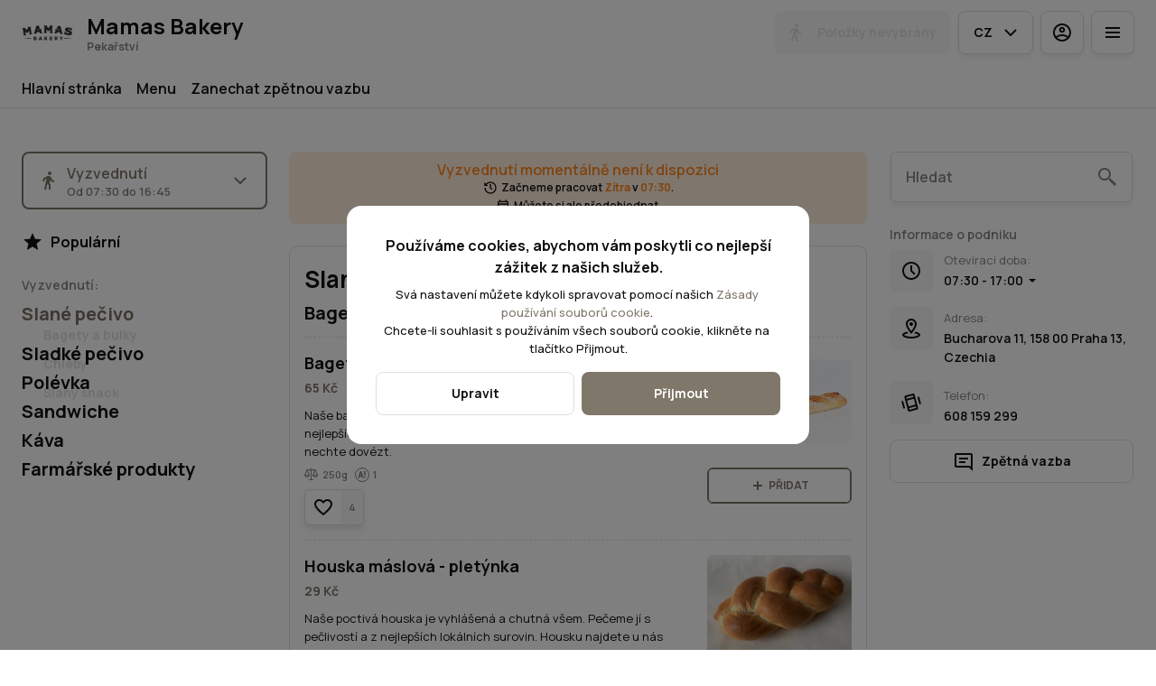

--- FILE ---
content_type: text/css
request_url: https://cdn-clients.choiceqr.com/client/_next/static/css/693bc9dbd7de3111.css
body_size: 1155
content:
.PharmacyFooterLogo_root__wH7Tn a{display:inline-block}.PharmacyFooterLogo_root__wH7Tn svg{display:block}.PoweredBy_root__EBzVI{display:flex;align-items:center;justify-content:center}.PoweredBy_root__EBzVI p{font-size:12px;line-height:16px;color:var(--theme-colors-400);margin-right:8px}.PoweredBy_root__EBzVI a{color:#eb7353}.styles_WorkTimeList__VX19H{width:220px;border-radius:8px;cursor:auto}.styles_WorkTimeList__VX19H.styles_WorkTimeListNormalView__Ld6Ix{padding:16px 12px;width:271px;background:var(--theme-colors-100);border:1px solid var(--theme-colors-300)}.styles_WorkTimeList__VX19H.styles_WorkTimeListNormalView__Ld6Ix .styles_WorkTimeListItem__UCB85{padding:4px 8px;background:var(--theme-colors-200);border-radius:8px;margin-bottom:2px}.styles_WorkTimeList__VX19H.styles_WorkTimeListNormalView__Ld6Ix .styles_WorkTimeListItem__UCB85.styles_WorkTimeListItemSelected__9L77h{background:var(--primary-color)}.styles_WorkTimeList__VX19H.styles_WorkTimeListNormalView__Ld6Ix .styles_WorkTimeListItem__UCB85.styles_WorkTimeListItemSelected__9L77h>*{color:var(--theme-colors-100)!important}.styles_WorkTimeList__VX19H.styles_WorkTimeListNormalView__Ld6Ix .styles_WorkTimeListItemDay__ZRFz4{color:var(--theme-colors-400)}.styles_WorkTimeList__VX19H.styles_WorkTimeListNormalView__Ld6Ix .styles_WorkTimeListItemTime__bRy8v{margin-left:auto;color:var(--theme-colors-400)}.styles_WorkTimeListItem__UCB85{display:flex;font-weight:400;font-size:12px;line-height:24px}.styles_WorkTimeListItem__UCB85:last-child{margin-bottom:0}.styles_WorkTimeListItemSelected__9L77h{font-weight:700}.styles_WorkTimeListItemTime__bRy8v{margin-left:auto}.styles_times__AqThQ{line-height:16px;margin-bottom:4px}.styles_times__AqThQ.styles_notDropdown__7dpGk{margin-bottom:0}.styles_FooterWrapper__Ji6dI{background:var(--theme-colors-100);box-shadow:inset 0 1px 0 var(--theme-colors-300);margin-top:auto}@media screen and (min-width:761px){.styles_FooterWrapper__Ji6dI{padding:24px 0 0}}@media screen and (max-width:760px){.styles_FooterWrapper__Ji6dI{padding-left:16px;padding-right:16px}}.styles_FooterAbout__p9i5D{background:var(--theme-colors-100);box-shadow:inset 0 1px 0 var(--theme-colors-300);padding:16px 0}@media screen and (max-width:760px){.styles_FooterAbout__p9i5D{padding-left:16px;padding-right:16px}.styles_FooterAbout__p9i5D.styles_isMainChain__wDTcq{background-color:var(--theme-colors-200)}}.styles_container__dfwOs.styles_isFullScreen__y7HLD{max-width:100%}.styles_FooterAboutContent__VNpzB{display:flex;font-size:12px;line-height:16px;color:var(--theme-colors-500)}@media screen and (max-width:760px){.styles_FooterAboutContent__VNpzB{flex-direction:column;align-items:center}}@media screen and (min-width:761px){.styles_FooterAboutContent__VNpzB{align-items:center;justify-content:space-between}}.styles_FooterAboutLinkWrapper__hC56s{display:flex}@media screen and (max-width:760px){.styles_FooterAboutLinkWrapper__hC56s{align-items:flex-start;flex-wrap:wrap;padding-top:8px}}@media screen and (min-width:761px){.styles_FooterAboutLinkWrapper__hC56s{align-items:center;justify-content:center}}.styles_FooterAboutLink__65iEZ{font-weight:400;font-size:12px;line-height:16px;color:var(--theme-colors-400);display:block}@media screen and (max-width:760px){.styles_FooterAboutLink__65iEZ{margin-right:16px}}@media screen and (min-width:761px){.styles_FooterAboutLink__65iEZ{margin-left:16px}}.styles_FooterContent__x9t8y{display:flex}@media screen and (max-width:760px){.styles_FooterContent__x9t8y{flex-direction:column}}@media screen and (min-width:761px){.styles_FooterContent__x9t8y{justify-content:space-between}}.styles_FooterBlockMap__pO0HF,.styles_FooterBlock__2ySzi{display:block;margin-bottom:24px}@media screen and (min-width:761px){.styles_FooterBlockMap__pO0HF{width:40%}}@media screen and (max-width:760px){.styles_FooterBlockMap__pO0HF{padding-top:16px}}.styles_FooterBlockMap__pO0HF.styles_noMap__9M6tK{margin-bottom:0}.styles_FooterBlocks__rhvNv{display:flex;justify-content:space-between}@media screen and (max-width:760px){.styles_FooterBlocks__rhvNv{flex-direction:column}}@media screen and (min-width:761px){.styles_FooterBlocks__rhvNv{width:60%;padding-right:24px}}.styles_FooterBlocks__rhvNv.styles_isLastBlock__4wcpR{margin-bottom:16px}.styles_FooterLabel__Fsj4r{font-weight:700;font-size:16px;line-height:24px;color:var(--theme-colors-500);margin-bottom:8px;margin-top:0}.styles_FooterText__hQtDd{font-size:14px;line-height:24px;color:var(--theme-colors-500)}.styles_FooterText__hQtDd:not(:last-child){margin-bottom:8px}.styles_FooterText__hQtDd a{font-size:14px;line-height:24px;color:var(--theme-colors-500);font-weight:400}.styles_mapWrapper__9C_qh{position:relative;border-radius:8px;overflow:hidden;width:100%;height:200px;margin-bottom:16px}.styles_mapLoader__SZyVC{position:absolute;top:50%;left:50%;margin-top:-24px;margin-left:-24px}.styles_FooterMap__AZx0V{margin:0 0 16px;padding:0;border:none;display:block;border-radius:8px;position:relative;width:100%;height:200px;opacity:0;transition:all .9s ease-out}.styles_FooterMap__AZx0V.styles_isVisible__F9j_u{opacity:1}.styles_FooterMapButton__0wAgp{height:48px;font-weight:700}.styles_FooterMapButton__0wAgp svg{margin-right:8px}@media screen and (min-width:761px){.styles_FooterBlockWrap__Aiz1e{width:52%}.styles_FooterBlockSocials__87lmY{padding-left:40px;margin-bottom:24px;flex-grow:1;width:48%}}@media screen and (max-width:760px){.styles_FooterBlockSocials__87lmY{padding-top:16px}}.styles_FooterBlockSocials__87lmY hr{display:none}.styles_FooterBlockSocials__87lmY .title{font-weight:700;font-size:16px;line-height:24px;color:var(--theme-colors-500);margin-bottom:8px}.styles_FooterBlockSocials__87lmY .social{display:flex!important;align-items:center!important;font-weight:400!important;font-size:14px!important;line-height:24px!important;color:var(--theme-colors-500)!important;box-shadow:none!important;min-height:unset!important;padding:0!important;cursor:pointer}.styles_FooterBlockSocials__87lmY .social:not(:last-child){margin-bottom:8px}.styles_FooterBlockSocials__87lmY .social .svg-icon{margin-right:8px}.styles_FooterSocials__81qRl{font-weight:400;font-size:14px;line-height:24px;color:var(--theme-colors-500);display:flex;align-items:center}@media screen and (min-width:761px){.styles_FooterSocials__81qRl{margin-bottom:8px}}@media screen and (max-width:760px){.styles_FooterSocials__81qRl{width:calc(50% - 8px);justify-content:center;background-color:var(--theme-colors-200);border-radius:8px;padding:8px 4px}}.styles_FooterSocials__81qRl svg{margin-right:8px}.styles_socialList__tcRlP{display:flex;flex-wrap:wrap;gap:8px}.styles_FooterLogo__tdSAB{background:var(--theme-colors-200);padding:16px 0;border-top:1px solid var(--theme-colors-300)}.styles_block__gG8qD{display:flex;margin-top:16px;padding-left:60px;position:relative;flex-direction:column}@media screen and (min-width:761px){.styles_block__gG8qD:last-child{border-bottom:none}}.styles_blockBodyWrapper__s_gPh{display:flex;width:100%;margin-bottom:8px;align-items:center}.styles_blockBodyWrapper__s_gPh:last-child{margin-bottom:0}.styles_blockBodyWrapper__s_gPh:nth-child(2) .styles_blockBody__YZI2b{padding-top:4px}.styles_phoneLabel__avxbW{font-size:13px;font-weight:400;line-height:16px;color:var(--theme-colors-400)}.styles_blockBody__YZI2b{padding-right:16px}.styles_blockIcon__2LCBY{width:48px;height:48px;min-width:48px;border-radius:6px;position:absolute;left:0;top:0;display:flex;align-items:center;justify-content:center;background-color:var(--theme-colors-200)}.styles_copy__kxj2S,.styles_schedule__lyvjd{cursor:pointer;margin-left:auto}.styles_copy__kxj2S svg{display:block}.styles_schedule__lyvjd{margin-top:21px;font-size:15px;font-weight:700;line-height:24px;position:relative;display:flex;align-items:center}.styles_schedule__lyvjd svg{margin-left:8px;display:block;transition:all .3s ease-in-out}.styles_schedule__lyvjd.styles_isActive__O_2OJ svg{transform:rotate(180deg)}.styles_blockLabel__s6vwi{color:var(--theme-colors-400);font-size:13px;font-weight:600;line-height:16px;margin-bottom:4px}.styles_blockValue__WQ1cC{font-weight:500;font-size:15px;line-height:20px}.styles_blockValue__WQ1cC a{cursor:pointer;transition:all .3s ease-in-out}.styles_blockValue__WQ1cC a:hover{color:var(--primary-color)}.styles_blockValue__WQ1cC span{margin-left:3px;color:var(--theme-colors-400)}.styles_more__CTjyM{margin-left:4px;cursor:pointer;margin-right:10px;text-transform:lowercase;color:var(--primary-color)!important}.styles_pharmacyLogo__3uy_R{margin-top:16px}.styles_lawLinks__w85EG{display:flex;justify-content:space-between;align-items:flex-start;padding-right:16px;column-gap:8px}.styles_lawLinks__w85EG a{display:block;max-width:50%}.styles_lawLinks__w85EG img{max-width:100%;display:block}@media screen and (max-width:760px){.styles_lawLinks__w85EG{margin-top:16px;padding-top:11px;padding-right:0;padding-bottom:11px;border-top:1px solid var(--theme-colors-300);border-bottom:1px solid var(--theme-colors-300)}}.styles_smileyLink__c1jOK{padding-top:6px}

--- FILE ---
content_type: application/javascript
request_url: https://cdn-clients.choiceqr.com/client/_next/static/chunks/8265.473c51c55138e960.js
body_size: 3776
content:
!function(){try{var e="undefined"!=typeof window?window:"undefined"!=typeof global?global:"undefined"!=typeof self?self:{},t=(new e.Error).stack;t&&(e._sentryDebugIds=e._sentryDebugIds||{},e._sentryDebugIds[t]="baf26e4a-763d-4f55-9b07-25df7265a469",e._sentryDebugIdIdentifier="sentry-dbid-baf26e4a-763d-4f55-9b07-25df7265a469")}catch(e){}}(),(self.webpackChunk_N_E=self.webpackChunk_N_E||[]).push([[8265],{1257:function(e,t,n){"use strict";var s=n(85893),l=n(67294),i=n(17306),a=n.n(i),r=n(63106),o=n(41678),d=n(11425),c=n(93967),m=n.n(c),u=n(50979),_=n(75150),f=n(86279),h=n(16694);t.Z=e=>{let{visible:t,onClose:n=()=>null,modalId:i,additionalClass:c,children:v,className:p,hideCloseButton:x,withHeader:w,"data-element":y,title:g,icon:b,isBusy:C}=e,{isMobile:j,isDesktop:Z}=(0,o.Z)(),N=(0,l.useRef)(null),T=(0,d.Z)({scrollRef:N,handleClose:n,modalId:i,visible:t,isBusy:C});return(0,s.jsx)(r.Z,{animationVariants:j?{visible:{translateY:0,opacity:1,marginTop:"auto"},hidden:{translateY:"100%",opacity:0}}:void 0,className:m()(a().modalBackground,p),onClose:n,"data-element":y,visible:t,children:(0,s.jsx)(u.E.div,{className:m()([j&&a().modalMobileWrapper]),style:{y:T.y},children:(0,s.jsxs)(u.E.div,{ref:N,style:{opacity:T.opacity},className:m()([c,a().modal,j&&a().modalMobile,Z&&a().modalDesktop]),children:[w&&(0,s.jsxs)("div",{id:i,className:a().modalHeader,children:[b&&(0,s.jsx)("div",{className:a().modalIcon,children:b}),(0,s.jsx)("div",{className:a().modalTitle,children:g}),!x&&(0,s.jsx)(f.Z,{onClick:n,appearance:"primary",className:a().modalCloseButton,children:C?(0,s.jsx)(h.a,{size:24,className:a().loader}):(0,s.jsx)(_.Z,{size:24})})]}),v]})})})}},20653:function(e,t,n){"use strict";n.d(t,{Z:function(){return ui_WarningBanner}});var s=n(85893),l=n(89403),i=n.n(l),Warning=e=>{let{color:t="currentColor",size:n=24,className:l}=e;return(0,s.jsx)("svg",{className:l,width:n,height:n,viewBox:"0 0 24 24",fill:"none",xmlns:"http://www.w3.org/2000/svg",children:(0,s.jsx)("path",{d:"M12 2C6.477 2 2 6.477 2 12C2 17.523 6.477 22 12 22C17.523 22 22 17.523 22 12C22 6.477 17.523 2 12 2ZM12 4C16.418 4 20 7.582 20 12C20 16.418 16.418 20 12 20C7.582 20 4 16.418 4 12C4 7.582 7.582 4 12 4ZM11 7V13H13V7H11ZM11 15V17H13V15H11Z",fill:t})})},a=n(93967),r=n.n(a),ui_WarningBanner=e=>{let{title:t,message:n,boldMessage:l,children:a,style:o,withIcon:d=!0,className:c,icon:m}=e;return(0,s.jsxs)("div",{"data-nosnippet":"data-nosnippet",className:r()([i().warningBanner,c]),style:o,children:[d&&(0,s.jsx)("div",{className:i().warningBannerIconHolder,children:(0,s.jsx)("div",{className:i().warningBannerIcon,children:null!=m?m:(0,s.jsx)(Warning,{})})}),(0,s.jsxs)("div",{className:i().warningBannerInfo,children:[t&&(0,s.jsxs)("b",{className:i().warningBannerTitle,children:[t," "]}),(0,s.jsxs)("b",{children:[l," "]}),(0,s.jsxs)("span",{children:[n," "]}),a]})]})}},22207:function(e,t,n){"use strict";var s=n(85893);n(67294),t.Z=e=>{let{color:t="currentColor",size:n=48}=e;return(0,s.jsx)("svg",{width:n,height:n,viewBox:"0 0 50 50",fill:t,xmlns:"http://www.w3.org/2000/svg",children:(0,s.jsx)("path",{d:"M24.063.5a4.501 4.501 0 0 0 0 9 4.501 4.501 0 0 0 0-9Zm14.125 5.375c-2.758 0-5 2.242-5 5s2.242 5 5 5c2.757 0 5-2.242 5-5s-2.243-5-5-5Zm-28.313.938c-2.21 0-4 1.789-4 4 0 2.21 1.79 4 4 4s4-1.79 4-4c0-2.211-1.79-4-4-4ZM44 19.063c-3.313 0-6 2.687-6 6 0 3.312 2.688 6 6 6 3.313 0 6-2.688 6-6 0-3.313-2.688-6-6-6ZM4 21.438c-1.93 0-3.5 1.57-3.5 3.5s1.57 3.5 3.5 3.5 3.5-1.57 3.5-3.5-1.57-3.5-3.5-3.5Zm5.813 14.687a3 3 0 1 0 .001 6.002 3 3 0 0 0-.002-6.002Zm28.312 1.063c-1.102 0-2 .898-2 2 0 1.101.898 2 2 2 1.102 0 2-.899 2-2 0-1.102-.898-2-2-2ZM23.937 42.5a2.497 2.497 0 0 0-2.5 2.5c0 1.383 1.118 2.5 2.5 2.5 1.383 0 2.5-1.117 2.5-2.5s-1.117-2.5-2.5-2.5Z",children:(0,s.jsx)("animateTransform",{attributeName:"transform",type:"rotate",from:"0 25 24",to:"360 25 24",dur:"1.5s",repeatCount:"indefinite"})})})}},75214:function(e,t,n){"use strict";var s=n(85893);n(67294),t.Z=e=>{let{color:t="currentColor",size:n=24}=e;return(0,s.jsx)("svg",{width:n,height:n,viewBox:"0 0 24 24",fill:"none",xmlns:"http://www.w3.org/2000/svg",children:(0,s.jsx)("path",{d:"M9 1V3H15V1H9ZM18.959 2.79297L17.666 4.31836L20.6152 6.81836L21.9082 5.29297L18.959 2.79297ZM12 4C7.02255 4 3 8.02255 3 13C3 17.9775 7.02255 22 12 22C16.9775 22 21 17.9775 21 13C21 8.02255 16.9775 4 12 4ZM12 6C15.9105 6 19 9.08945 19 13C19 16.9105 15.9105 20 12 20C8.08945 20 5 16.9105 5 13C5 9.08945 8.08945 6 12 6ZM11 8V14H13V8H11Z",fill:t})})}},53290:function(e,t,n){"use strict";n.d(t,{D:function(){return l}});var s,l,i=n(4873),a=n(92421);(s=l||(l={})).completeOrder="completeOrder",s.updateOrder="updateOrder",s.authRequest="authRequest",s.paymentRequest="paymentRequest",s.externalPayment="externalPayment",t.Z=()=>{let e=(0,i.Z)();return t=>{let n,{type:s,data:l}=t;if(localStorage.getItem(a.hN.ChoiceQr)){switch(s){case"paymentRequest":case"authRequest":case"externalPayment":n=JSON.stringify({messageType:s,...l});break;default:{var i;let{guid:t,order:a}=l;n=JSON.stringify({guid:t,messageType:s,order:a,place:{logo:null===(i=e.companyImages)||void 0===i?void 0:i.logo,name:e.name,currency:e.currency}})}}if(window.ReactNativeWebView)return window.ReactNativeWebView.postMessage(n);if(window.webkit&&window.webkit.messageHandlers&&window.webkit.messageHandlers.ReactNativeWebView)return window.webkit.messageHandlers.ReactNativeWebView.postMessage(n)}}}},12605:function(e,t,n){"use strict";n.d(t,{J:function(){return f}});var s=n(85893),l=n(67294),i=n(86279),a=n(85253),r=n(72654),o=n(20642),d=n(87663),c=n(41678),m=n(12044),u=n(7753),_=n.n(u);let f=(0,l.forwardRef)((e,t)=>{let{onConfirm:n}=e,[u,f]=(0,l.useState)(null),{currentLanguage:h}=(0,m.Z)(),{isDesktop:v}=(0,c.Z)();(0,l.useImperativeHandle)(t,()=>({showModal:f}));let getGiftTexts=e=>{if((null==e?void 0:e.i18n)&&Object.values(e.i18n).length>0)return e.i18n[h]?e.i18n[h]:Object.values(e.i18n)[0]},p=v?a.Z:r.Z;return(0,s.jsx)(p,{onClose:f.bind(null,null),visible:!!u&&u.length>0,width:450,title:(0,s.jsxs)("div",{className:_().title,children:[(0,s.jsx)(o.O,{size:v?24:32})," ",(0,d.ZP)("loss_of_gift")]}),children:(0,s.jsxs)("div",{className:_().body,children:[(0,s.jsx)("p",{className:_().text,children:(0,d.ZP)("promocode_gift_loss")}),(0,s.jsx)("div",{className:_().list,children:null==u?void 0:u.map(e=>{var t;return(0,s.jsx)("div",{className:_().item,children:null===(t=getGiftTexts(e))||void 0===t?void 0:t.name},e._id)})}),(0,s.jsx)("p",{children:(0,d.ZP)("want_proceed")}),(0,s.jsxs)("div",{className:_().buttons,children:[(0,s.jsx)(i.Z,{size:"x-large",fullWidth:!0,onClick:f.bind(null,null),children:(0,d.ZP)("cancel")}),(0,s.jsx)(i.Z,{size:"x-large",fullWidth:!0,onClick:()=>{f(null),n()},children:(0,d.ZP)("confirm")})]})]})})})},5347:function(e,t,n){"use strict";n.d(t,{x:function(){return OrderReceiveTimeModal}});var s=n(85893),l=n(67294),i=n(48037),a=n(27484),r=n.n(a),o=n(20653),d=n(75214),c=n(86279),m=n(1257),u=n(30330),_=n(87663),f=n(54314),h=n(45149),v=n(86225),p=n(78037),x=n.n(p),w=n(51601);let OrderReceiveTimeModal=()=>{let{setShowOrderReceiveTimeModal:e,orderReceiveTimeDataModal:t}=(0,u.Z)(),{userForm:n}=(0,f.Z)(),{orderActiveTypeConfig:a,orderReceiptDate:p,orderReceiptType:y,updateOrderReceiptDate:g,updateOrderReceiptType:b}=(0,v.A)(),{cart:C}=(0,v.j)(),j=(0,h.getNearestCartOrderDate)({cartItems:C||[],timeConfig:null==a?void 0:a.time,workTimeAll:null==a?void 0:a.workTimeAll}),Z=(0,l.useMemo)(()=>(null==t?void 0:t.customDate)?r()(null==t?void 0:t.customDate):null,[t]),N=(0,l.useMemo)(()=>r()((null==j?void 0:j.preOrder)||(null==j?void 0:j.asap)),[j]),formatDateTime=e=>"".concat(i.Z.format.dayLabel.getByDate(e.toDate())," ").concat(e.format("HH:mm")),T=(0,l.useMemo)(()=>{var e,t;return p?formatDateTime(r()(p)):(null==a?void 0:null===(e=a.time)||void 0===e?void 0:e.delay)?formatDateTime(r()().add(null==a?void 0:null===(t=a.time)||void 0===t?void 0:t.delay,"minutes")):formatDateTime(r()())},[n,Z,a]),M=(0,l.useMemo)(()=>Z?formatDateTime(Z):formatDateTime(N),[Z,N]),handleClose=()=>e({state:!1});return(0,s.jsx)("div",{className:x().root,children:(0,s.jsx)(m.Z,{visible:null==t?void 0:t.state,modalId:"modal-order-receive-time-up-js",withHeader:!0,onClose:handleClose,title:(0,_.ZP)("orderReceiveTime"),children:(0,s.jsxs)("div",{className:x().body,children:[(0,s.jsx)("p",{children:(0,_.ZP)("orderReceiveTime.description")}),(0,s.jsx)(o.Z,{icon:(0,s.jsx)(d.Z,{}),message:(0,s.jsx)("div",{className:x().info,children:(0,_.ZP)("orderReceiveTime.info",{currentDate:T,newTime:M},!0)})}),(0,s.jsxs)("div",{className:x().footer,children:[(0,s.jsx)(c.Z,{onClick:handleClose,fullWidth:!0,size:"large",children:(0,_.ZP)("back")}),(0,s.jsx)(c.Z,{onClick:()=>{g((Z||N||T).toDate()),T&&y===w.r5.ASAP&&b(w.r5.CUSTOM),handleClose()},fullWidth:!0,size:"large",appearance:"primary",children:(0,_.ZP)("confirm")})]})]})})})}},20679:function(e,t,n){"use strict";n.r(t),n.d(t,{CartDesktopModal:function(){return CartDesktopModal},ConfirmGiftsLoss:function(){return j.J},CutleryModal:function(){return s.b},InvalidGiftsModal:function(){return i.y},OrderReceiveTimeModal:function(){return l.x},PaymentModal:function(){return N.e},ServiceFeeInfoModal:function(){return Z._}});var s=n(94995),l=n(5347),i=n(3393),a=n(85893),r=n(67294),o=n(78640),d=n(30330),c=n(4873),m=n(87663),u=n(63106),_=n(86279),f=n(51561),h=n(62480),v=n(19824),p=n(98908),x=n(87620),w=n(497),y=n.n(w),g=n(71972),b=n(38971),C=n(51291);let CartDesktopModal=()=>{let{showCartDesktopModal:e,setShowCartDesktopModal:t}=(0,d.Z)(),{getSecondaryPrice:n}=(0,b.B)(),{cart:s}=(0,b.j)(),{canOrder:l,canPreOrder:i}=(0,c.Z)(),w=(0,o.Z)(),[j,Z]=(0,r.useState)(!1),N=(0,r.useMemo)(()=>(0,g.UZ)(s),[s]),T=(0,r.useCallback)(()=>{t(!1)},[]);return(0,r.useEffect)(()=>{e&&Z(!0)},[e]),(0,r.useEffect)(()=>{(null===s||0===s.length)&&(Z(!1),setTimeout(T,400))},[s]),(0,a.jsxs)(u.Z,{onClose:T,visible:e,ownBody:!0,className:y().root,children:[(0,a.jsx)("div",{onClick:T,className:y().closeOverlay}),(0,a.jsx)(h.Z,{className:y().container,children:(0,a.jsxs)(v.Z,{visible:j,className:y().body,variants:{visible:{opacity:1,y:0},hidden:{opacity:0,y:-80}},children:[(0,a.jsx)("div",{className:y().list,children:null==s?void 0:s.map(e=>(0,a.jsx)(x.b,{withoutInfo:!0,cartMenu:e},e.uuid))}),(0,a.jsxs)("div",{className:y().footer,children:[(0,a.jsx)(f.Z,{href:p.Z.CheckOrder,"data-element":C.h.CART_MODAL_ELEMENTS.CONFIRM_BUTTON,children:(l||i)&&(0,a.jsxs)(_.Z,{onClick:T,size:"large",className:y().button,appearance:"primary",children:[(0,m.ZP)("confirm"),(0,a.jsxs)("svg",{width:"32",height:"24",viewBox:"0 0 32 24",fill:"none",xmlns:"http://www.w3.org/2000/svg",children:[(0,a.jsx)("path",{d:"M18 18L24 12L18 6",stroke:"currentColor",strokeWidth:"2"}),(0,a.jsx)("rect",{x:"7",y:"11",width:"16",height:"2",fill:"currentColor"})]})]})}),(0,a.jsxs)("div",{className:y().total,"data-element":C.h.CART_MODAL_ELEMENTS.TOTAL_TEXT,children:[(0,m.ZP)("total"),": ",w(N)," ",n(N)]})]})]})})]})};var j=n(12605),Z=n(13784),N=n(45843)},17306:function(e){e.exports={modal:"styles_modal__OYBG9","modal-mobile":"styles_modal-mobile__TO90z",modalMobile:"styles_modal-mobile__TO90z","modal-header":"styles_modal-header__WyrKL",modalHeader:"styles_modal-header__WyrKL","modal-title":"styles_modal-title__cLiVp",modalTitle:"styles_modal-title__cLiVp","modal-icon":"styles_modal-icon__hIPK0",modalIcon:"styles_modal-icon__hIPK0","modal-close-button":"styles_modal-close-button__pO7w2",modalCloseButton:"styles_modal-close-button__pO7w2","modal-mobile-wrapper":"styles_modal-mobile-wrapper__N88wf",modalMobileWrapper:"styles_modal-mobile-wrapper__N88wf",loader:"styles_loader__N_U_F"}},89403:function(e){e.exports={warningBanner:"styles_warningBanner__iGun2",warningBannerTitle:"styles_warningBannerTitle__9YfHO",warningBannerIconHolder:"styles_warningBannerIconHolder__FXrfl",warningBannerIcon:"styles_warningBannerIcon__xTKCk",warningBannerInfo:"styles_warningBannerInfo__bhsLI"}},497:function(e){e.exports={root:"CartDesktop_root__gCaIW",container:"CartDesktop_container__yyQ3f",body:"CartDesktop_body__n657P",list:"CartDesktop_list__d1eQs",footer:"CartDesktop_footer__EuFBp",button:"CartDesktop_button___87l_",total:"CartDesktop_total__Xnjgo",closeOverlay:"CartDesktop_closeOverlay__NnkvG"}},7753:function(e){e.exports={title:"ConfirmGiftsLoss_title__Teou1",body:"ConfirmGiftsLoss_body__183zl",text:"ConfirmGiftsLoss_text__EqH95",list:"ConfirmGiftsLoss_list__nvAiB",item:"ConfirmGiftsLoss_item__k9J38",buttons:"ConfirmGiftsLoss_buttons__4cbzq"}},78037:function(e){e.exports={body:"OrderReceiveTime_body__2vu1K",info:"OrderReceiveTime_info__s1gb6",footer:"OrderReceiveTime_footer__JzDWf"}}}]);